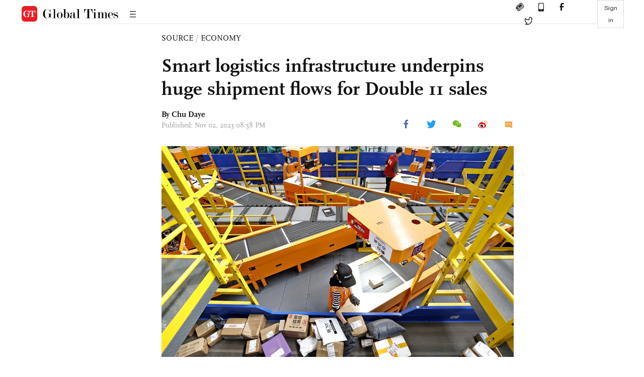

--- FILE ---
content_type: text/html
request_url: https://www.globaltimes.cn/page/202311/1301104.shtml
body_size: 3655
content:
<!DOCTYPE html
    PUBLIC "-//W3C//DTD XHTML 1.0 Transitional//EN" "http://www.w3.org/TR/xhtml1/DTD/xhtml1-transitional.dtd">
<html xmlns="http://www.w3.org/1999/xhtml">

<head>
    <meta http-equiv="Content-Type" content="text/html; charset=utf-8" />
    <title>Smart logistics infrastructure underpins huge shipment flows for Double 11 sales - Global Times</title>
    <meta name="viewport" content="width=device-width, initial-scale=1.0">
    <meta http-equiv="X-UA-Compatible" content="IE=edge,chrome=1">
    <!--<meta http-equiv="X-UA-Compatible" content="IE=10; IE=9; IE=EDGE">-->
    <meta content="text/html; charset=UTF-8" http-equiv="Content-Type" />
    <meta content="text/javascript" http-equiv="Content-Script-Type" />
    <meta content="text/css" http-equiv="Content-Style-Type" />
    <meta id="MetaDescription" name="DESCRIPTION" content="Chinese logistics companies are firing on all cylinders amid the ongoing Double 11 sales festival, the world's largest shopping carnival." />
    <meta id="MetaImage" name="Logo" content="https://www.globaltimes.cn/Portals/0/attachment/2023/2023-10-25/a578f177-d0ed-4c59-83b8-b192811ec6f7_s.jpeg" />
    <meta id="MetaKeywords" name="KEYWORDS" content="express,logistics,times,delivery,center," />
    <meta id="MetaCopyright" name="COPYRIGHT" content="Copyright 2021 by The Global Times" />
    <meta id="MetaAuthor" name="AUTHOR" content="Global Times" />
    <meta id="content_show_type" content="图文" />
    <meta id="channel_name" content="SOURCE,Economy" />
    <meta id="channel_id" content="8,68" />
    <meta id="author_name" content="Chu Daye" />
    <meta name="RESOURCE-TYPE" content="DOCUMENT" />
    <meta name="DISTRIBUTION" content="GLOBAL" />
    <meta id="MetaRobots" name="ROBOTS" content="INDEX, FOLLOW" />
    <meta name="REVISIT-AFTER" content="1 DAYS" />
    <meta name="RATING" content="GENERAL" />
    <meta name="viewport" content="width=device-width, initial-scale=1.0">
    <meta name="twitter:image" content="https://www.globaltimes.cn/Portals/0/attachment/2023/2023-10-25/a578f177-d0ed-4c59-83b8-b192811ec6f7.jpeg">
    <meta name="twitter:card" content="summary_large_image">
    <meta name="twitter:site" content="@globaltimesnews">
    <meta name="twitter:url" content="https://www.globaltimes.cn/page/202311/1301104.shtml">
    <meta name="twitter:title" content="Smart logistics infrastructure underpins huge shipment flows for Double 11 sales">
    <meta name="twitter:description" content="Chinese logistics companies are firing on all cylinders amid the ongoing Double 11 sales festival, the world's largest shopping carnival.">
    <meta name="twitter:creator" content="@globaltimesnews">
    <meta property="og:image" content="https://www.globaltimes.cn/Portals/0/attachment/2023/2023-10-25/a578f177-d0ed-4c59-83b8-b192811ec6f7.jpeg" />
    <script type="text/javascript" src="/js-n/jquery-3.7.0.min.js" language="javascript"></script>
    <script type="text/javascript" src="/js-n/jquery-migrate-3.4.0.min.js" language="javascript"></script>
    <script type="text/javascript" src="/js-n/file.js" language="javascript"></script>
    <script> load_file("/includes-n/article_head.html"); </script>
</head>

<body>
    <!-- 文章头部 -->
    <script> load_file("/includes-n/article_top.html"); </script>
    <!-- 文章内容部分 -->
    <div class="container article_section">
        <div class="row">
            <div class="article_page">
                <div class="article_left">
                    <ul class="article_left_share share_section">
                        <script> load_file("/includes-n/float_share_new.html"); </script>
                    </ul>
                </div>
                <div class="article">
                    <div class="article_top">
                        <div class="article_column"><span class="cloumm_level_one"><a href="https://www.globaltimes.cn/source/" target="_blank">SOURCE</a></span>&nbsp;/&nbsp;<span class="cloumm_level_two"><a href="https://www.globaltimes.cn/source/economy/" target="_blank">ECONOMY</a></span></div>
                        <div class="article_title">Smart logistics infrastructure underpins huge shipment flows for Double 11 sales</div>
                        
                        <div class="author_share">
                            <div class="author_share_left"><span class="byline">By <div class="with_name_card">
  <div class="author_card"> 
	  <a class="author_card_img" href="/author/Reporter-Chu-Daye.html">
		  <img src="https://www.globaltimes.cn/Portals/0/attachment/2020/2020-09-25/b57f6839-8ef4-41a6-94ec-f29a08ce411b.png"></a>
    <div class="author_card_info">
      <div class="card_author_name"> <a href="/author/Reporter-Chu-Daye.html">Chu Daye</a> </div>
      <p class="card_author_desc">Chu Daye is a business reporter at the Global Times focusing on general topics, trade, investment and energy.</p>
    </div>
    <div class="bot_triangle"></div>
  </div>
  <a href="/author/Reporter-Chu-Daye.html" class="author_name">Chu Daye</a> 
</div> </span><span
                                    class="pub_time">Published: Nov 02, 2023 08:58 PM</span> </div>
                            <span class="article_top_share share_section">
                                <script> load_file("/includes-n/article_share_new.html"); </script>
                            </span>
                        </div>
                    </div>
                    <div class="article_content">
                        <div class="article_right"> <center><img id="649232" style="border-left-width: 0px; border-right-width: 0px; width: 100%; border-bottom-width: 0px; border-top-width: 0px" alt="Workers monitor the transfer of parcels through intelligent sorting devices to the corresponding compartments in each village at a logistics center in Xiaogan, Central China's Hubei Province, on October 11, 2023. Photo: IC" src="https://www.globaltimes.cn/Portals/0/attachment/2023/2023-10-25/a578f177-d0ed-4c59-83b8-b192811ec6f7.jpeg" /></center>
<p class="picture" style="font-size: 13px; font-family: Times New Roman; margin-top: 3px; color: #999">Workers monitor the transfer of parcels through intelligent sorting devices to the corresponding compartments in each village at a logistics center in Xiaogan, Central China's Hubei Province, on October 11, 2023. Photo: IC</p><br />Chinese logistics companies are firing on all cylinders amid the ongoing Double 11 sales festival, the world's largest shopping carnival.<br /><br />China Railway Express Co, the express delivery arm of China State Railway Group Co, rolled out an express delivery service that guarantees a parcel can be transported between major Chinese cities and delivered door-to-door in just four hours.<br /><br />During a 20-day period that started on Wednesday, a total of 1,350 bullet trains with cargo loading capacity will be used to carry e-commerce goods, according to a press release the company sent to the Global Times.<br /><br />JD.com, an e-commerce giant in China, said in a statement sent to the Global Times on Thursday that an automation upgrade at a distribution center in Qingdao, East China's Shandong Province has improved efficiency for the distribution of courier parcels to five times of that of manual labor.<br /><br />Continued investment in technology, digitalization and smart technology has ensured the fast growth of the Chinese express delivery business, according to industry insiders.<br /><br />On October 23, the delivery volume for China's courier sector exceeded 100 billion parcels, 39 days earlier than in 2022, according to the State Post Bureau.<br /><br />"Improving industry-wide infrastructure and the promotion of digitalization, automation and unmanned technology has greatly reduced costs, improved efficiency and made management easier for China's express delivery companies, effectively underpinning their role as the world's most cost-effective logistics sector," Xu Yong, an official with the China Communications and Transportation Association, told the Global Times on Thursday.<br /><br />High technology has greatly eased the work burden of employees at distribution centers, and automation has reduced the rate of errors during the sorting process by an average of 10 times compared with manual labor, Xu revealed.<br /><br />Alibaba's Cainiao Smart Logistics said it will stage the world's first livestreaming broadcast on cross-border cargo flows on Thursday evening.<br /><br />The company's top cross-border logistics park, automated air cargo center and intelligent sorting assembly line will all appear in a non-stop 48-hour broadcast, satisfying viewers' curiosity on the route that a parcel takes when going abroad.<br /><br />Cainiao said that it will operate more than 210 international cargo flights each week during the Double 11 sales.&nbsp;<br /><br />In 2022, China's smart logistics market totaled 700 billion yuan ($95.64 billion), with an annual growth rate of 13.1 percent for the past five years, the Xinhua News Agency reported on Tuesday.<br /><br />In terms of road transportation, Chinese courier firm ZTO Express on Tuesday added 10 heavy-duty autonomous driving trucks to its fleet.<br /><br />These trucks, to run on routes in the Yangtze River Delta, the Pearl River Delta and the Beijing-Tianjin-Hebei region, will promote the commercialization of autonomous driving in express delivery scenarios, the company said.<br /><br /><br /><br /> <br>
                        </div>
                    </div>
                    <script> load_file("/includes-n/article_extend1.html"); </script>
                    <div class="article_footer">
                        <div class="article_footer_share share_section">
                            <script> load_file("/includes-n/article_share_new.html"); </script>
                        </div>
                    </div>
                    <script> load_file("/includes-n/article_extend2.html"); </script>
                    <script> load_file("/includes-n/article_comment.html"); </script>
                    <script> load_file("/includes-n/article_extend3.html"); </script>
                    <div class="related_section"><div class="column_title">RELATED ARTICLES</div><div class="related_article"><div class="related_img"><a href="https://www.globaltimes.cn/page/202311/1301003.shtml"><img src="https://www.globaltimes.cn/Portals/0/attachment/2023/2023-10-19/e7915cf8-3575-420f-809a-573ed79b62e0.jpeg"></a></div><div class="related_content"><div class="new_title_s"><a href="https://www.globaltimes.cn/page/202311/1301003.shtml"> Double 11 sales kick off with stimulus moves to stabilize economy, expand demand</a></div><p>China’s Double 11 sales festival, the world’s largest shopping carnival, has gotten off to a good start, signifying ...</p></div></div><div class="in_divider on_p"></div><div class="related_article"><div class="related_img"><a href="https://www.globaltimes.cn/page/202308/1295498.shtml"><img src="https://www.globaltimes.cn/Portals/0/attachment/2023/2023-08-01/0d738304-d7a6-4f7b-adcf-62e2f82622c1.png"></a></div><div class="related_content"><div class="new_title_s"><a href="https://www.globaltimes.cn/page/202308/1295498.shtml"> Warehouses of book logistics hub in Hebei inundated</a></div><p>The warehouses of major domestic publishers and book dealers in Zhuozhou City, north China's Hebei Province have been ...</p></div></div><div class="in_divider on_p"></div></div>
                    <script> load_file("/includes-n/article_extend4.html"); </script>
                    <script> load_file("/includes-n/article_most_view.html"); </script>
                    <script> load_file("/includes-n/article_extend5.html"); </script>
                </div>
            </div>
        </div>
    </div>
    <div id="img_cover" style="display: none">
        <div class="close_cover"><img src="/img/close.png"></div>
        <img class="drag_img" src="">
    </div>
    <!-- 页面尾部 -->
    <script> load_file("/includes-n/footer.html"); </script>
    <script> load_file("/includes-n/addthis.html"); </script>
</body>
<script> load_file("/includes-n/article_bottom.html"); </script>
</html>

--- FILE ---
content_type: text/html
request_url: https://www.globaltimes.cn/includes-n/article_most_view.html
body_size: 390
content:
<div class="most_view_section">
  <div class="column_title">MOST VIEWED</div>
  <div class="footer_most_view">
    <div class="most_view_left">
      <div class="most_article"><i class="top_3">1</i><a href="https://www.globaltimes.cn/page/202601/1353264.shtml">China set to become largest aviation after-sale market in the world: Airbus report</a></div>

      <div class="most_article"><i class="top_3">2</i><a href="https://www.globaltimes.cn/page/202601/1353266.shtml">Iran briefly closes airspace as US reportedly deploys warships, submarine to Middle East; experts warn against widespread security risks should US choose military action</a></div>

      <div class="most_article"><i class="top_3">3</i><a href="https://www.globaltimes.cn/page/202601/1353286.shtml">Chinese scientists confirm 87-year-old quantum-mechanics prediction, opening new path for lighter dark matter searches</a></div>
    </div>
    <div class="most_view_right">

      <div class="most_article"><i>4</i><a href="https://www.globaltimes.cn/page/202601/1353323.shtml">Video of Danish, Greenland FMs lighting up after meeting in US goes viral on social media, sparking netizens' discussion of US policy, transatlantic ties</a></div>

      <div class="most_article"><i>5</i><a href="https://www.globaltimes.cn/page/202601/1353256.shtml">Weiqi Sage Nie Weiping passes away at 73; daughter says his life was a legend defined by passion in an obituary</a></div>

      <div class="most_article"><i>6</i><a href="https://www.globaltimes.cn/page/202601/1353255.shtml">Full text: Global Survey on Impression and Understanding of China (2025)</a></div>
    </div>
  </div>
</div>